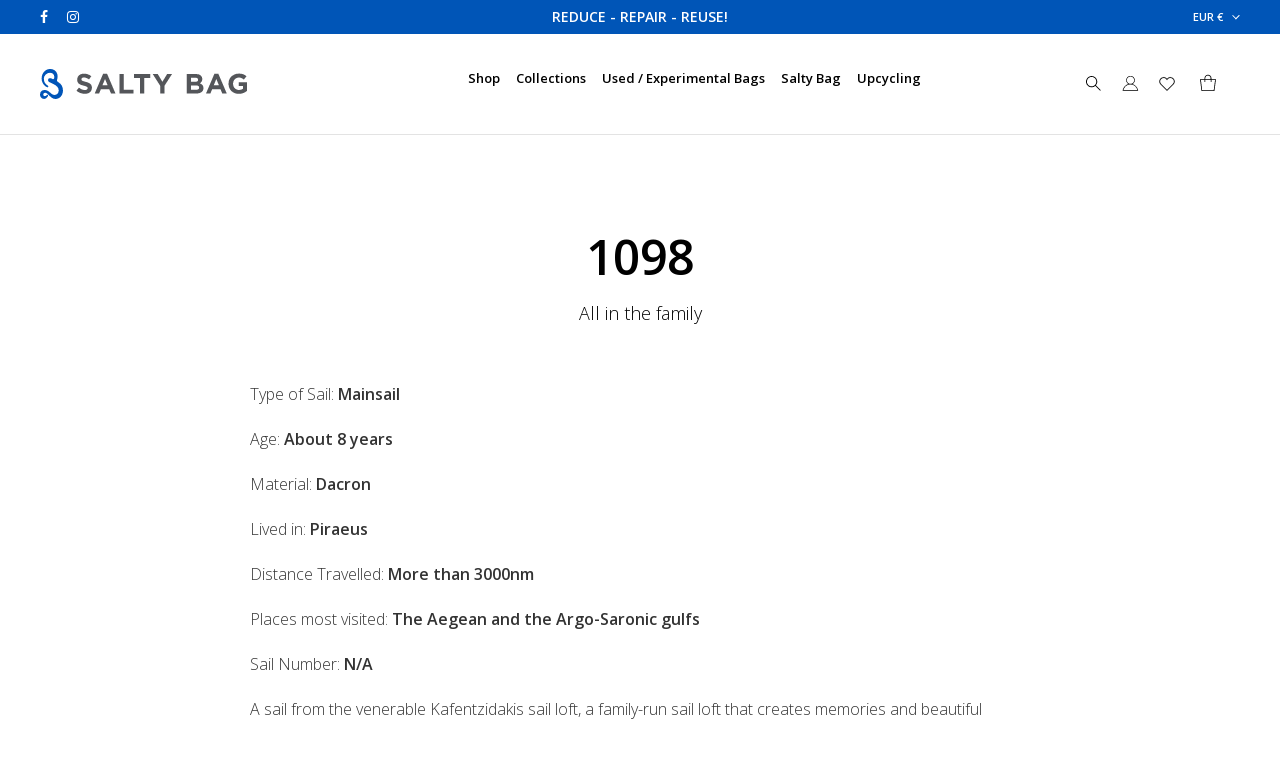

--- FILE ---
content_type: text/css
request_url: https://saltybag.com/wp-content/themes/saltybag/style.css?ver=5.9.12
body_size: 1470
content:
/* 

	Theme Name: Salty Bag
	Theme URI: https://wdesign.gr
	Description: This is a theme for Salty Bag
	Version: 1.5.01
	Author: Wdesign.gr 
	Author URI: https://wdesign.gr 
	Tags: ecommerce
	License: GNU General Public License version 3.0
	License URI: http://www.gnu.org/licenses/gpl-3.0.html
	Text Domain: saltybag
	
*/


/*---------------------------------------------- 

	WORDPRESS DEFAULTS

------------------------------------------------*/

/*aligns*/
.aligncenter{
	display: block;
	margin:0 auto;
}
.alignright{
	float:right;
	margin: 0 0 20px 20px !important;
}
.alignleft{
	float:left; 
	margin: 0 20px 20px 0 !important;
}

/*floats*/
.floatleft{ 
	float:left;
}
.floatright{ 
	float:right;
}

/*text style*/
.textcenter{ 
	text-align:center;
}
.textright{ 
	text-align:right;
}
.textleft{ 
	text-align:left;
}

/*captions*/
.wp-caption{ 
	max-width: 100% !important; 
}
.wp-caption{
	margin-top:20px;
	font-style: italic;
	}
	div .wp-caption:first-child { 
	margin-top:20px; 
	}
.wp-caption img{
	margin:0; 
	padding:0; 
	border:0 none;
	max-width: 100%;
}
.wp-caption p.wp-caption-text,
.wp-caption-text,
figcaption {
	font-size: 11px;
	line-height: 14px;
	color: rgba(0,0,0,0.34); 
	margin-top: 4px;
	}
	.text-light figcaption, .text-light .wp-caption-text {
	color: rgba(255,255,255,0.48); 
	}

/*smiley reset*/
.wp-smiley{
	margin:0 !important;
	max-height:1em;
}

/*blockquote*/
blockquote.left{
	margin-right:20px;
	text-align:right;
	margin-left:0;
	width:33%;
	float:left;
}
blockquote.right{
	margin-left:20px;
	text-align:left;
	margin-right:0;
	width:33%;
	float:right;
}

/*img attachment*/
#img-attch-page{
	text-align: center;
	overflow: hidden;
}
#img-attch-page img{
	display: inline-block;
	margin: 0 auto;
	max-width: 100%;
	border: 5px solid #d4d4d4; /*for IE*/
	width: 100%;
	-moz-box-sizing: border-box;
	-webkit-box-sizing: border-box;
	box-sizing: border-box;
	border-color: rgba(0,0,0, 0.08);
	-webkit-transition: border 0.3s ease;
    -o-transition: border 0.3s ease;
    -moz-transition: border 0.3s ease;
}
#img-attch-page a:hover img{
	border-color: #fc7251;
}

#img-attach-page-content{
	text-align: center;
	margin-top: 25px;
}

/*gallery*/
.gallery {
	width: 100%;
	padding-top: 20px !important;
}

.gallery-item {
	display: inline-block;
	text-align: center;
	vertical-align: top;
	width: 100%;
	margin: 0 !important;
	padding: 0 !important;
}

.gallery-item .gallery-icon { 
	text-align: center; 
	display: block; 
	width: calc(100% - 10px);
	padding: 5px !important;
	}

.gallery-item .gallery-caption { 
    margin-bottom: 20px !important;
}

.gallery-item img {
	margin: 0 !important;
	padding:  0 !important;
	border: none !important;
	max-width: 100% !important;
}

.gallery-item a {
	display: inline-block;
	max-width: 100% !important;
	margin:  0 !important;
	padding: 0 !important;
}

.gallery-item a:hover img {
	opacity: 0.8;
	filter: alpha(opacity=80);
	-ms-filter:"progid:DXImageTransform.Microsoft.Alpha(Opacity=80)";
}

.gallery-columns-6 .gallery-caption,
.gallery-columns-7 .gallery-caption,
.gallery-columns-8 .gallery-caption,
.gallery-columns-9 .gallery-caption {
	display: none;
}

.screen-reader-text {
	clip: rect(1px, 1px, 1px, 1px);
	height: 1px;
	overflow: hidden;
	position: absolute !important;
	width: 1px;
}


/*	Gutenberg default
-------------------------------------------------*/	
.entry-content > figure,
.entry-content > [class*='wp-block'] { 
	margin-top: 20px; 
	}
	.entry-content > figure:first-child,
	.entry-content > [class*='wp-block']:first-child { 
	margin-top: 0; 
	}

.entry .entry-content > .alignleft {
    margin-left: 0;
}

.entry .entry-content .wp-block-cover .wp-block-cover-text {
    padding: 2rem;
}

.entry .entry-content > .alignfull {
    margin-top: 40px;
    margin-bottom: 40px;
    width: 100vw;
    max-width: 100vw;
	position: relative;
	}
	.entry .entry-content.wrapper > .alignfull {
    left: calc( (-100vw + 1440px) / 2);
	}
	.entry .entry-content.wrapper-medium > .alignfull {
    left: calc( (-100vw + 1080px) / 2);
	}
	.entry .entry-content.wrapper-small > .alignfull {
    left: calc( (-100vw + 780px) / 2);
	}
	.entry .entry-content.wrapper-mini > .alignfull {
    left: calc( (-100vw + 420px) / 2);
	}
	.entry .entry-content > .wp-block-columns.alignfull {
	padding: 0 30px;
	width: calc(100vw - 60px);
	}

@media only screen and (max-width: 1024px) {
	.entry .entry-content.wrapper > .alignfull {
    left: auto
	}
	.entry .entry-content.wrapper-medium > .alignfull {
    left: auto;
	}
	.entry .entry-content > .wp-block-columns.alignfull {
	padding: 0;
	width: auto;
	}
}

@media only screen and (max-width: 768px) {
	.entry .entry-content.wrapper-small > .alignfull {
    left: auto;
	}
}

@media only screen and (max-width: 480px) {
	.entry .entry-content.wrapper-mini > .alignfull {
    left: auto;
	}
}

.entry .entry-content > .alignwide {
    width: calc(100% + 160px);
    max-width: calc(100vw - 80px);
	margin-left: 50%;
	transform: translateX(-50%);
}
@media only screen and (max-width: 1024px) { .entry .entry-content > .alignwide { max-width: calc(100vw - 40px); } }

.wp-block-cover .wp-block-cover-text a,
.wp-block-cover .wp-block-cover__inner-container a {
	color: #fff !important;
	border-color: #fff !important;
}

.wp-block-gallery .blocks-gallery-image figcaption, .wp-block-gallery .blocks-gallery-item figcaption {
	-webkit-box-sizing:border-box;
	-moz-box-sizing:border-box;
	-ms-box-sizing:border-box;
	box-sizing:border-box;
}

.wp-block-gallery {
    margin-left: 0;
}

.wp-block-cover,
.wp-block-cover .wp-block-cover-text,
.wp-block-cover .wp-block-cover__inner-container {
	color: #fff;
}



.admin-bar #header.sticky {
    top: 32px;
}


/* elementor */
body.elementor-editor-active #page-body {
	position: relative;
	z-index: 1600 !important;
}

body.scrolled.elementor-editor-active #header.sticky {
	z-index: 1601 !important;
}

body.elementor-editor-active:not(.scrolled) #header[class*='transparent-'] {
	z-index: 1601 !important;
	pointer-events: none;
}

--- FILE ---
content_type: text/css
request_url: https://saltybag.com/wp-content/plugins/wp-post-modal/public/css/wp-post-modal-public.css?ver=1.0.0
body_size: 1055
content:
/** default styles **/
html.no-scroll,
body.no-scroll {
  position: fixed;
  overflow: hidden;
  width: 100%;
  cursor: pointer;
}

.close-modal {
  display: none;
  border: 0;
  margin-top: 10px;
}

.close-modal:focus {
  outline: 1px dashed skyblue;
  border-radius: 5px;
}

.modal-wrapper {
  display: none; /* Hidden by default */
  position: fixed; /* Stay in place */
  z-index: 9999; /* Sit on top */
  left: 0;
  top: 0;
  width: 100%; /* Full width */
  height: 100%; /* Full height */
  overflow: auto; /* Enable scroll if needed */
}

.wp-post-modal {
  display: none;
}

/** activate modal **/
.modal-wrapper.show,
.wp-post-modal.show,
.wp-post-modal.show .close-modal {
  display: block !important;
}

/** styled modal **/
.modal-wrapper.styled {
  background-color: rgb(0, 0, 0); /* Fallback color */
  background-color: rgba(0, 0, 0, 0.9); /* Black w/ opacity */
}

.modal-wrapper.styled .wp-post-modal {
  position: relative;
  background-color: #fefefe;
  margin: 10vh auto; /* 10vh from the top and centered */
  padding: 20px;
  border: 1px solid #888;
  width: 70%; /* Could be more or less, depending on screen size */
  transition: all 2s ease;
}

.modal-wrapper.styled .wp-post-modal .close-modal {
  background: transparent;
  position: absolute;
  top: -6px;
  right: 10px;
  font-size: 2em;
  color: #333;
  cursor: pointer;
  z-index: 1;
}

.modal-wrapper.styled .wp-post-modal .loading {
  display: block;
  width: 40px;
  margin: auto;
  padding: 25vh 0;
}

.modal-wrapper.styled .wp-post-modal .entry-content p {
  font-size: 16px;
  text-rendering: optimizeLegibility;
  line-height: 1.5em;
  margin-bottom: 0.8em;
}

.modal-wrapper.styled .modal-content {
  padding: 0 0.7em 0 0.5em;
}

.modal-wrapper.styled .wp-post-modal h1 {
  font-size: 2.5em;
  margin: 0.3em 0;
}

.modal-wrapper.styled .wp-post-modal h2 {
  font-size: 2em;
  margin: 0.3em 0;
}

.modal-wrapper.styled .wp-post-modal h3 {
  font-size: 1.75em;
  margin: 0.3em 0;
}

.modal-wrapper.styled .wp-post-modal h4 {
  font-size: 1.5em;
  margin: 0.3em 0;
}

.modal-wrapper.styled .wp-post-modal h5 {
  font-size: 1.25em;
  margin: 0.3em 0;
}

.modal-wrapper.styled .wp-post-modal h6 {
  font-size: 1em;
  margin: 0.3em 0;
  line-height: 1.5em;
}

.modal-wrapper.styled .wp-post-modal ul li,
.modal-wrapper.styled .wp-post-modal ol li {
  line-height: 1em;
  padding-bottom: 0.5em;
  text-align: justify;
}

.modal-wrapper.styled .wp-post-modal ul li {
  list-style: disc;
  margin-left: 30px;
}

.modal-wrapper.styled .wp-post-modal ol li {
  list-style: decimal;
  margin-left: 30px;
}

.modal-wrapper.styled .wp-post-modal ol ol {
  padding: 0.6em;
}

.modal-wrapper.styled .wp-post-modal dt {
  font-weight: bold;
  text-decoration: underline;
}

.modal-wrapper.styled .wp-post-modal dd {
  margin: 0;
  padding: 0.5em 0 0.5em 0;
}

.modal-wrapper.styled .wp-post-modal blockquote {
  display: block;
  background: #fff;
  padding: 15px 20px 15px 45px;
  margin: 0 0 20px;
  position: relative;

  /*Font*/
  font-family: Georgia, serif;
  font-size: 16px;
  line-height: 1.2;
  color: #666;
  text-align: justify;

  /*Borders - (Optional)*/
  border-left: 7px solid #009c7b;
  border-right: 1px solid #009c7b;

  /*Box Shadow - (Optional)*/
  -moz-box-shadow: 2px 2px 15px #ccc;
  -webkit-box-shadow: 2px 2px 15px #ccc;
  box-shadow: 2px 2px 15px #ccc;
}

.modal-wrapper.styled .wp-post-modal blockquote::before {
  content: "\201C"; /*Unicode for Left Double Quote*/

  /*Font*/
  font-family: Georgia, serif;
  font-size: 60px;
  font-weight: bold;
  color: #999;

  /*Positioning*/
  position: absolute;
  left: 10px;
  top: 5px;
}

.modal-wrapper.styled .wp-post-modal blockquote::after {
  /*Reset to make sure*/
  content: "";
}

.modal-wrapper.styled .wp-post-modal blockquote a {
  text-decoration: none;
  background: #eee;
  cursor: pointer;
  padding: 0 3px;
  color: #c76c0c;
}

.modal-wrapper.styled .wp-post-modal blockquote a:hover {
  color: #666;
}

.modal-wrapper.styled .wp-post-modal blockquote em {
  font-style: italic;
}

.modal-wrapper.styled .wp-post-modal blockquote cite {
  color: #999999;
  font-size: 14px;
  display: block;
  margin-top: 5px;
}

.modal-wrapper.styled .wp-post-modal blockquote cite:before {
  content: "\2014 \2009";
}

.modal-wrapper.styled .wp-post-modal table {
  color: #757575;
  font-size: 1em;
  line-height: 2;
  margin: 0 0 24px;
  width: 100%;
}

.modal-wrapper.styled .wp-post-modal input[type="password"] {
  margin: 5px 0 10px;
  width: 25%;
  padding: 7px 0 7px 4px;
  border: 1px solid #e3e3e3;
}


--- FILE ---
content_type: text/css
request_url: https://saltybag.com/wp-content/plugins/woo-variation-swatches/assets/css/wvs-theme-override.min.css?ver=1.1.11
body_size: 1173
content:
/*!
 * Variation Swatches for WooCommerce v1.1.11 
 * 
 * Author: Emran Ahmed ( emran.bd.08@gmail.com ) 
 * Date: 3/1/2021
 * Released under the GPLv3 license.
 */
.wvs-theme-child-sober .product form.cart .variations .variable,.wvs-theme-sober .product form.cart .variations .variable{margin-bottom:15px!important}.wvs-theme-child-sober .product form.cart .variations .variable-options,.wvs-theme-sober .product form.cart .variations .variable-options{border:0!important}.wvs-theme-child-sober .product form.cart .variations .arrow,.wvs-theme-child-sober .product form.cart .variations .variable-options:after,.wvs-theme-sober .product form.cart .variations .arrow,.wvs-theme-sober .product form.cart .variations .variable-options:after{display:none}.wvs-theme-child-sober .product form.cart .variations .label,.wvs-theme-sober .product form.cart .variations .label{display:block;text-align:right;margin-right:10px}.wvs-theme-child-sober .product form.cart .variations .value,.wvs-theme-sober .product form.cart .variations .value{flex-grow:unset}.wvs-theme-child-sober .product form.cart .variations select,.wvs-theme-sober .product form.cart .variations select{border:1px solid #e4e6eb!important;padding:.5em 1em!important;text-align:left!important;-moz-text-align-last:left!important;text-align-last:left!important;-webkit-appearance:menulist-button!important}.wvs-theme-child-sober .product form.cart .radio-variable-item,.wvs-theme-sober .product form.cart .radio-variable-item{margin:5px;text-align:left}.wvs-theme-child-sober .product form.cart .radio-variable-item:last-child,.wvs-theme-sober .product form.cart .radio-variable-item:last-child{margin-right:0}.wvs-theme-child-sober .product form.cart .radio-variable-item label,.wvs-theme-sober .product form.cart .radio-variable-item label{padding-left:30px;margin:0}.wvs-theme-child-sober .product form.cart .radio-variable-item label:before,.wvs-theme-sober .product form.cart .radio-variable-item label:before{top:0;border-radius:100%}.wvs-theme-child-sober .product form.cart .radio-variable-item label:after,.wvs-theme-sober .product form.cart .radio-variable-item label:after{top:8px}.wvs-theme-shophistic-lite.woocommerce #main .entry-summary .variations{display:block!important}.wvs-theme-shophistic-lite .ql_custom_variations{display:none!important}.wvs-theme-shophistic-lite .radio-variable-item input[type=radio]{display:inline-block;margin:0}.wvs-theme-flatsome .variations .reset_variations{position:relative;bottom:0;left:0}.wvs-theme-child-storefront.single-product div.product,.wvs-theme-storefront.single-product div.product{overflow:visible!important}.wvs-theme-stockholm .variations .reset_variations{position:relative;bottom:0;left:0;-webkit-transform:none;transform:none}.wvs-theme-kalium-child .image-variable-item img,.wvs-theme-kalium .image-variable-item img{width:100%!important}.wvs-theme-kalium-child .radio-variable-item input,.wvs-theme-kalium .radio-variable-item input{width:16px!important;height:16px!important}.wvs-theme-kalium-child .woo-variation-items-wrapper .select-option-ui,.wvs-theme-kalium .woo-variation-items-wrapper .select-option-ui{display:none}.wvs-theme-aurum .variable-items-wrapper .image-variable-item>img,.wvs-theme-child-aurum .variable-items-wrapper .image-variable-item>img{width:100%}.wvs-theme-hestia .woo-variation-items-wrapper.value:before{display:none!important}.wvs-theme-child-thegem .woo-variation-items-wrapper .combobox-wrapper,.wvs-theme-thegem .woo-variation-items-wrapper .combobox-wrapper{display:none}.wvs-theme-child-thegem .wvs-archive-variation-wrapper .variations,.wvs-theme-thegem .wvs-archive-variation-wrapper .variations{padding:0}.wvs-theme-child-ushop .variations_form,.wvs-theme-ushop .variations_form{overflow:visible!important}.wvs-theme-child-ushop .single-product-summary .product_meta,.wvs-theme-ushop .single-product-summary .product_meta{display:inline-table}.wvs-theme-child-savoy .woo-variation-items-wrapper,.wvs-theme-savoy .woo-variation-items-wrapper{position:relative!important}.wvs-theme-child-savoy .woo-variation-items-wrapper .sod_select,.wvs-theme-savoy .woo-variation-items-wrapper .sod_select{display:none!important}.wvs-theme-child-savoy .nm-variation-row,.wvs-theme-savoy .nm-variation-row{display:flex}.wvs-theme-child-woodstock .woo-variation-items-wrapper .variation-select,.wvs-theme-woodstock .woo-variation-items-wrapper .variation-select{display:none!important}.wvs-theme-child-woodmart .wd-attr-selected,.wvs-theme-child-woodmart .woo-variation-items-wrapper>.swatches-select,.wvs-theme-woodmart .wd-attr-selected,.wvs-theme-woodmart .woo-variation-items-wrapper>.swatches-select{display:none}.wvs-theme-gecko-child .variations .value.woo-variation-items-wrapper,.wvs-theme-gecko .variations .value.woo-variation-items-wrapper{border:0!important}.wvs-theme-gecko-child .variations .value.woo-variation-items-wrapper:after,.wvs-theme-gecko .variations .value.woo-variation-items-wrapper:after{display:none!important}.woo-variation-gallery-theme-child-massive-dynamic .woo-variation-items-wrapper .clear-selection,.woo-variation-gallery-theme-massive-dynamic .woo-variation-items-wrapper .clear-selection{border:0;height:auto;width:auto}.woo-variation-gallery-theme-child-massive-dynamic .woo-variation-items-wrapper .clear-selection .reset_variations,.woo-variation-gallery-theme-massive-dynamic .woo-variation-items-wrapper .clear-selection .reset_variations{font-size:8px!important;width:20px;height:20px;padding:5px;box-sizing:border-box;border-radius:100%;border:1px solid #f04040;color:#f04040}.wvs-theme-child-claue .woo-variation-items-wrapper,.wvs-theme-claue .woo-variation-items-wrapper{border:none}.wvs-theme-child-claue .woo-variation-items-wrapper:after,.wvs-theme-claue .woo-variation-items-wrapper:after{display:none}.wvs-theme-child-jupiter table.variations,.wvs-theme-jupiter table.variations{overflow:initial}.wvs-theme-child-oxygen .woo-variation-items-wrapper .select-wrapper,.wvs-theme-oxygen .woo-variation-items-wrapper .select-wrapper{display:none}.wvs-theme-child-oxygen .variable-items-wrapper.radio-variable-wrapper .radio-variable-item input,.wvs-theme-oxygen .variable-items-wrapper.radio-variable-wrapper .radio-variable-item input{width:18px}.wvs-theme-child-simple-elegant .woo-variation-items-wrapper .wi-nice-select,.wvs-theme-simple-elegant .woo-variation-items-wrapper .wi-nice-select{display:none}.wvs-theme-child-twentytwenty table.variations,.wvs-theme-twentytwenty table.variations{overflow:auto}.wvs-theme-child-divi .et_pb_wc_add_to_cart form.variations_form.cart .variations td.value span:after,.wvs-theme-child-jevelin .sh-woo-layout table.variations td select.woo-variation-raw-select,.wvs-theme-divi .et_pb_wc_add_to_cart form.variations_form.cart .variations td.value span:after,.wvs-theme-jevelin .sh-woo-layout table.variations td select.woo-variation-raw-select{display:none!important}.wvs-theme-child-jevelin .sh-woo-layout table.variations,.wvs-theme-jevelin .sh-woo-layout table.variations{max-width:100%}.wvs-theme-child-jevelin .radio-variable-item label,.wvs-theme-jevelin .radio-variable-item label{line-height:1!important}.wvs-theme-child-stockie .woo-variation-raw-select+.select-styled,.wvs-theme-stockie .woo-variation-raw-select+.select-styled{display:none!important}

--- FILE ---
content_type: application/javascript
request_url: https://saltybag.com/wp-content/themes/saltybag/files/js/script.js?ver=1.5.01
body_size: 7975
content:
/*-----------------------------------------------------------------------------------

 	Script - All Custom frontend jQuery scripts & functions
 
-----------------------------------------------------------------------------------*/
(function(){
'use strict';
	
/* Mouse Position */
var mouseX = window.innerWidth/2;
var mouseY = window.innerHeight/2;
jQuery(window).on('mousemove',function(e) { 
  	mouseX = e.pageX;
  	mouseY = e.pageY;
	//consolo.log();
	jQuery("body:not(.mouse-active)").addClass("mouse-active");
});	
	
var mFollowHover = false;
var mFollowEl = false;
var mouseFollowStartX= false;
var mouseFollowStartY= false;
function FollowMouse() {
    if (mFollowEl) {
		var offset = mFollowEl.offset();
		var x = mouseX - (offset.left + mFollowEl.width() / 2);
		var y =  mouseY - (offset.top + mFollowEl.height() / 2);
		mouseFollowStartX = lerp (mouseFollowStartX, x, 0.10);
		mouseFollowStartY = lerp (mouseFollowStartY, y, 0.10);
		
		var l = mouseFollowStartX;
    	var t = mouseFollowStartY;
		mFollowEl.find(".mouse-action").css({'transform':'translate3d('+l+'px, '+t+'px, 0)'});
	}
		
	if (mFollowHover) {
		requestAnimationFrame(FollowMouse); 
	}
}
function lerp (start, end, amt){ return (1-amt)*start+amt*end }		
	

/* do animations if element is visible
------------------------------------------------*/
function animateOnScroll() {
	
	/* unveil animations  */
	if (jQuery("[class*='do-anim']").length > 0) {
		jQuery("[class*='do-anim']").not('.animated')
		.filter(function(i, d) {
			return  jQuery(d).visible(true, false, false, 100);  // 100 is offset
		}).each(function(i) {
			var thisItem = jQuery(this);
			var delay = 0;
			thisItem.delay(delay).queue(function(){thisItem.addClass('animated');});
		});
	}
		
	/* infinite Load for isotope */
	if( jQuery().isotope ) { 
		jQuery(".load-isotope:not(.loading):not(.disabled) > a[data-method='infiniteload']")
		.filter(function(i, d) {
			return  jQuery(d).visible();
		}).each(function() {
			jQuery(this).trigger( "click" );
		});
	}
	
	/* scroll gallery  */
	if (jQuery(".scroll-gallery").length > 0) {
		jQuery(".scroll-gallery .scroll-item")
		.filter(function(i, d) {
			return  jQuery(d).visible(true, false);  // 100 is offset
		}).each(function(i) {
			var thisItem = jQuery(this);
			var index = thisItem.index();
			var scrollNav = jQuery(this).parents('.scroll-gallery').siblings('.scroll-nav');
			setTimeout(function(){ 
				scrollNav.find(".scroll-nav-inner .nav-thumb").removeClass("is-nav-selected");
				scrollNav.find(".scroll-nav-inner .nav-thumb").eq( index ).addClass("is-nav-selected");
			}, 200);
		});
	}
		
}


/* header Features
------------------------------------------------*/
var headerHeight = jQuery("#header").outerHeight();
function headerFeatures() {
	var currY = jQuery(window).scrollTop();
	var selector = "#hero";
	
	/* sticky transform */
	if (currY > 100) {
		jQuery('body').addClass('scrolled');
	} else {
		jQuery('body').removeClass('scrolled');
	}
	
    /* Pause video on scroll */
    var triggerPoint = jQuery(selector).height() - 80;
    if (!jQuery("#hero").hasClass("hero-fullscreen")) { triggerPoint = jQuery("#hero").height() + headerHeight - 80; }
	if (jQuery("#hero").hasClass("videobg-section") && jQuery(selector).find(".playpause-video:not(.play)").length && currY > triggerPoint) { 
		// trigger playpause
        jQuery(selector).find(".playpause-video:not(.play)").trigger("click");
	}
		
}


/* resize features
------------------------------------------------*/
function resizeAdapt() {
		
	/* - Hero / Pagetitle (if pagetitle is taller than hero) - */
	if (jQuery("#hero #page-title").length > 0) {
		var hero = jQuery("#hero");
		var pageTitle = jQuery("#hero #page-title");
		var pageTitleHeight = pageTitle.outerHeight();
		if (pageTitleHeight > hero.outerHeight()) {
			hero.css('height',(pageTitleHeight-2)+'px'); // -2 is for prevend jumping
		} else  {
			hero.css('height','auto');
		}
	}
	
	
	/* - Columns Align - */
	jQuery('.column-section.col-align-center, .column-section.col-align-bottom').each(function() { 
		var thisEl = jQuery(this);
		jQuery(thisEl).children(".column").css('minHeight','inherit');
		jQuery(thisEl).children(".column").find(".col-content").css('marginTop', '0');
						
		if ( 	(jQuery(window).width() > 768 && thisEl.parents(".product-hero").length < 1)  ||
		   		(jQuery(window).width() > 768 && thisEl.parents(".product-hero").length > 0)
		   ) {
			var maxHeight = 0;
			var tallestEl = '';
			jQuery(thisEl).children(".column").each(function() {
				var theHeight = jQuery(this).outerHeight();
				var theBorder = parseInt(jQuery(this).css('border-top-width'), 10) + parseInt(jQuery(this).css('border-bottom-width'), 10);
				if (theHeight + theBorder > maxHeight) { maxHeight = theHeight + theBorder+1; tallestEl = jQuery(this); }
				// +1 is hack for bordered sticky
			});
			if (maxHeight) {
				jQuery(thisEl).children(".column").css('minHeight',maxHeight+'px');
				jQuery(tallestEl).addClass("tallest");	
			}
			
			// apply vertical-center
			jQuery(thisEl).children(".column:not(.tallest)").each(function() {
				if (jQuery(this).find(".col-content").length > 0 && !jQuery(this).find(".col-content").is(':empty')) {
					var theContent = jQuery(this).find(".col-content");
					var elHeight = maxHeight - (parseInt(jQuery(this).css('paddingTop'), 10) + parseInt(jQuery(this).css('paddingBottom'), 10));
					var contentHeight = jQuery(theContent).height();
					if (contentHeight < elHeight) { 
						var alignMargin = (elHeight - contentHeight) / 2;
						if (thisEl.hasClass("col-align-bottom")) { alignMargin = elHeight - contentHeight; }
						jQuery(theContent).css('marginTop', alignMargin + 'px');
					}
				} 
			});
			
		} // end if window > 768
	});
	
	
	// create header pseudo (for revslider)
	var headerHeight = 0;
	if (jQuery("header[class*='transparent-']").length == 0) { headerHeight = jQuery("header").height(); }
	if (jQuery("#pseudo-header").length > 0) {
		jQuery("#pseudo-header").css({ 'height':headerHeight+'px' });
	} else {
		jQuery("body").append('<div id="pseudo-header" style="height:'+headerHeight+'px;position:absolute;z-index:-1;"></div>');
	}
	
	
	// video bg ratio
	if(jQuery().phatVideoBg) { 
		jQuery('.videobg-section').phatVideoResize();
	}
	
	
	// flickity destroy
	if (jQuery(window).width() > 768) { 
		jQuery('.mobile-slider.flickity-enabled').flickity('destroy');
	}
		
}
	
	
/* isotope load more function
------------------------------------------------*/
function isotopeLoadMore(grid,el,url,datas) {
	
	el.parent(".load-isotope").addClass('loading');
	if (url === '#' || !url) { url = srvars.ajaxurl }
	var addData = ''; if (datas) { addData = { action:'sr_load_more', o:datas }; }
	
	jQuery.ajax({
			type:'POST',			// this might lead to issues for html template
			url:url,
			data: addData,
			dataType:"html",
			error: function (response) {
				console.log("no");
				el.parent(".load-isotope").addClass("disabled");	
			},
			success: function(response) { 
				if (response) {
					
					// new for lot of pages on the main page
					if (url === '#' || !url) { } else {
						var newUrl = jQuery(response).find('.load-isotope a').attr("href");
						el.attr("href",newUrl);
					}
					
					setTimeout(function(){ 
						
						// Isotope
						var items = jQuery( jQuery(response).find('.isotope-grid'));
						items.imagesLoaded(function(){
							grid.append( items ).isotope( 'appended', items);
							reorganizeIsotope(true);
							animateOnScroll(false);

							el.parent(".load-isotope").removeClass('loading');

							// init video bg for appended items
							if(jQuery().phatVideoBg) { grid.find('.videobg-section').phatVideoBg(); }

							setTimeout(function(){ 
								if(jQuery().unveil && grid.find("img.lazy:not(.lazy-loaded)").length > 0) { 
									grid.find("img.lazy:not(.lazy-loaded)").unveil(50);
									
									var form_variation = grid.find('.variations_form');
									form_variation.each(function() {
										jQuery(this).wc_variation_form();
									});
								}
							}, 500);
						});
							
						
						if (el.data("loadpage") == el.data("pages")) {
							el.parent(".load-isotope").addClass("disabled");
						}
						
					},500);
				} else {
					el.parent(".load-isotope").addClass("disabled");	
				}
			}
	});
	
}
	
	
/* reorganize isotope for ratio
------------------------------------------------*/
function reorganizeIsotope() { 
	
	jQuery('.isotope-grid[data-ratio]').each(function(){
		var $container = jQuery(this);
		if (jQuery(window).width() < 769 && $container.hasClass("mobile-slider") && $container.data('isotope')) {
			$container.isotope('destroy');
		} else if (jQuery(window).width() < 769 && $container.hasClass("mobile-slider") && !$container.data('isotope')) {
			var width = $container.find(".isotope-item:not(.double-width)").width();
			var ratio = $container.data('ratio').split(':');
			ratio = ratio[1] / ratio[0];
			if (!ratio) { ratio = 0.8; }
			var height = parseInt(width * ratio, 10);
			if ($container.find('.isotope-item img:not(.hover):not(.wp-post-image):not(.rationed)').length) {
				$container.find('.isotope-item img:not(.hover):not(.wp-post-image)').wrap('<div class="ratio-wrapper"></div>');
				$container.find('.isotope-item img:not(.hover):not(.wp-post-image):not(.rationed)').addClass('rationed');
			}
			$container.find('.isotope-item .ratio-wrapper').css({ 'height': height+'px' });
			$container.flickity('resize');
		} else if ($container.data('isotope') && $container.data('ratio')) {
			var width = $container.find(".isotope-item:not(.double-width)").width();
			var ratio = $container.data('ratio').split(':');
			ratio = ratio[1] / ratio[0];
			if (!ratio) { ratio = 0.8; }
			var spacing = 0; 
			if ($container.hasClass("isotope-spaced") || $container.hasClass("isotope-spaced-big")) { 
				spacing = parseInt($container.find(".isotope-item").css('marginRight'),10); 
			}
			var height = parseInt(width * ratio, 10);
			if ($container.find('.isotope-item img:not(.hover):not(.wp-post-image):not(.rationed)').length) {
				$container.find('.isotope-item img:not(.hover):not(.wp-post-image)').wrap('<div class="ratio-wrapper"></div>');
				$container.find('.isotope-item img:not(.hover):not(.wp-post-image):not(.rationed)').addClass('rationed');
			}
			$container.find('.isotope-item .ratio-wrapper').css({ 'height': height+'px' });
			if (jQuery(window).width() > 768) { $container.find('.isotope-item.double-height .ratio-wrapper').css({ 'height': height*2+spacing+'px' }); }
			$container.isotope( 'layout' );
		}
	});
	
	jQuery('.isotope-grid.rowhalf.halfheight').each(function(){
		var $container = jQuery(this);
		
			var height = $container.find(".isotope-item:not(.double-width) .item-media").height();
			if (jQuery(window).width() > 768) { 
				$container.find('.isotope-item.double-width .item-media, .isotope-item.double-width .item-media .main-image, .isotope-item.double-width .item-media .hover-image').css({ 'height': height+'px' }); 
			} else {
				$container.find('.isotope-item.double-width .item-media, .isotope-item.double-width .item-media .main-image, .isotope-item.double-width .item-media .hover-image').css({ 'height': 'auto' }); 
			}
		
	});
	
}


jQuery(window).on("load",function() {	
	
	
	/*---------------------------------------------- 
				S M O O T H   S H O W    (pageloader)
	------------------------------------------------*/
	jQuery("body").addClass("loaded");
	setTimeout(function(){
		headerFeatures();
	}, 200);
	setTimeout(function(){
		jQuery("body").addClass("loading-end");		
		setTimeout(function(){ animateOnScroll(true); },500);
	}, 700);
		
	
	/*---------------------------------------------- 
	    P R E P A R E   C O L U M N   A L I G N
	------------------------------------------------*/
	jQuery('.column-section .column').each(function() {
		if (!jQuery.trim(jQuery(this).html())) {
			jQuery(this).addClass("empty-content");
		} else {
			if (jQuery(this).children('.col-content').length < 1) {  jQuery(this).wrapInner('<div class="col-content"></div>'); }	
		}	
	});
	
	
	
	/*---------------------------------------------- 
					N A V   H O V E R
	------------------------------------------------*/
	jQuery(".fade ul > li").on("mouseenter", function() {
		jQuery(this).removeClass("hide");
		jQuery(this).siblings("li").addClass("hide");
	}).on('mouseleave',  function(){
		jQuery(this).siblings("li").removeClass("hide");
	});
	
	
	
	/*---------------------------------------------- 
			   R E S P O N S I V E   N A V
	------------------------------------------------*/
	jQuery('#header').on("click", ".menu-toggle", function() {
		jQuery('html').toggleClass('disablescroll'); 	
		setTimeout(function(){ jQuery('body').toggleClass('menu-is-open').toggleClass('hide-footer'); }, 50); // timeout because burger animation glitch in comb with disablescroll
		return false;
	});
	
	jQuery('#main-nav').on("click", "li > a", function() {
		var thisItem = jQuery(this); 
		var thisParent = jQuery(this).parent('li'); 
		if (thisItem.siblings('ul').length > 0 && thisItem.siblings('ul').css('display') === 'none') {
			thisItem.siblings('ul').slideDown(500, "easeInOutCubic");
			thisParent.addClass("mobile-slide");
			thisParent.siblings('li').removeClass("mobile-slide").children('ul').slideUp(500, "easeInOutCubic");
			return false;	
		} else if (thisItem.siblings('ul').length > 0 && thisItem.siblings('ul').css('opacity') === '0') {
			// for tablets with dimensions over the breakpoint
			thisParent.addClass("sub-visible");
			thisParent.siblings('li').removeClass("sub-visible");
			return false;
		}
	});
	jQuery('body').on("click", function() {
		jQuery("#main-nav li.sub-visible").removeClass("sub-visible");
	});
	
	jQuery('#header').on("mouseenter", function() {
		jQuery("#header").addClass("header-hover");
	}).on('mouseleave',  function(){
		jQuery("#header").removeClass("header-hover");
	});
	
	jQuery('#main-nav li[class*="megamenu"] > a').on("mouseenter", function() {
		jQuery("#header").addClass("mega-hover");
	}).on('mouseleave',  function(){
		jQuery("#header").removeClass("mega-hover");
	});
	
	
	/*---------------------------------------------- 
			S U B   M E N U   P O S I T I O N
	------------------------------------------------*/
	if (jQuery(window).width() > 768) {
		jQuery('nav#main-nav > ul > li.menu-item-has-children').each(function() {
			if (jQuery(this).children('ul.sub-menu').length > 0) {
				var elRight = parseInt( (jQuery(window).width() - (jQuery(this).children('ul.sub-menu').offset().left + jQuery(this).children('ul.sub-menu').outerWidth())), 10);
				if (elRight < 50) { 
					jQuery(this).children('ul.sub-menu').addClass('right-align'); 
				}
			}
		});
		
		jQuery('nav#main-nav ul.sub-menu:not(.right-align) > li.menu-item-has-children').each(function() {
			if (jQuery(this).children('ul.sub-menu').length > 0) {
				var elRight = parseInt( (jQuery(window).width() - (jQuery(this).children('ul.sub-menu').offset().left + jQuery(this).children('ul.sub-menu').outerWidth())), 10);
				if (elRight < 50) { 
					jQuery(this).children('ul.sub-menu').addClass('right-align'); 
				}
			}
		});
	}
	
	
			
	
	/*---------------------------------------------- 
			I S O T O P E  /  M A S O N R Y 
	------------------------------------------------*/
	if( jQuery().isotope ) { 
	
		/* Call Isotope  
		------------------------------------------------*/	
		jQuery('.isotope-grid:not(#search-shop-grid)').each(function(){
			var $container = jQuery(this);
			
			if (jQuery(window).width() < 769 && $container.hasClass("mobile-slider")) { } else {
				// remove tables (for shop grid if grouped product and variation are on)
				$container.find("table").remove();

				var layout = "masonry";
				if ($container.hasClass("fitrows")) { layout = "fitRows"; }
				$container.imagesLoaded( function(){
					$container.isotope({
						layoutMode: layout,
						itemSelector : '.isotope-item',
						masonry: { columnWidth: '.isotope-item:not(.double-width)' }
					});
					setTimeout(function() { $container.isotope( 'layout' ); reorganizeIsotope(); }, 500);	
				});
			}
		});
		
		
		/* open filter
		------------------------------------------------*/
		jQuery('.portfolio-filter .widget-title').on("click", "span", function() { 
			var thisItem = jQuery(this);
			thisItem.parents(".portfolio-filter").addClass("visible");
			return false;
		});
		
		
		/* Filter Grid / List
		------------------------------------------------*/
		jQuery('.grid-filter').on("click", "li a", function() { 
			var thisItem = jQuery(this);
			var parentul = thisItem.parents('ul.grid-filter').data('related-grid');
			if (!parentul) {
				alert('Please specify the dala-related-grid');
			} else {
				thisItem.parents('ul.grid-filter').find('li').removeClass('active');
				thisItem.parent('li').addClass('active');
				var selector = thisItem.attr('data-filter');
				
				/* for hide/display active filter */
				thisItem.parents(".portfolio-filter").removeClass("visible");
				thisItem.parents(".portfolio-filter .grid-filter").slideDown(300);
				var name = thisItem.attr('title');
				thisItem.parents(".portfolio-filter").find(".widget-title .current").html(name);
				
				if (jQuery('#'+parentul).hasClass("slist portfolio-list")) {
					/* list filter */
					jQuery('#'+parentul+' .slist-item').removeClass("filtered");
					jQuery('#'+parentul+' .slist-item:not('+selector+')').addClass("filtered");
				} else {
					/* grid filter */
					jQuery('#'+parentul).isotope({ filter: selector });
					jQuery('#'+parentul+' .isotope-item [class*="do-anim"]').not(selector).removeClass("animated");				
					setTimeout(function() { jQuery('#'+parentul+' .isotope-item'+selector+' [class*="do-anim"]').addClass("animated"); },200);
				}
				
				// adding slug hashtag to url
				var slug = thisItem.data('slug');
				if (slug) { 
					window.location.hash = slug; } 
				else {
					history.pushState("", document.title, window.location.pathname + window.location.search);
				}
			}
			return false;
		});
		
	}
	
		
	
	/*---------------------------------------------- 
				 	L O A D   M O R E
	------------------------------------------------*/
	jQuery('body').on("click", ".load-isotope:not(.disabled) a", function() { 
		var el = jQuery(this);
		if(el.data("loadpage") === undefined) { el.data("loadpage","2"); }
		else { el.data("loadpage", parseInt(el.data("loadpage"),10)+1); }
		var 	related = el.data('related-grid');
		var 	href = el.attr('href');
		//href = href.replace("2", el.data("loadpage"));
		var datas = '';
		if(el.data("options") !== undefined && el.data("options")) { datas = el.data('options').replace("paged=2|", "paged="+el.data("loadpage")+"|"); }
		isotopeLoadMore(jQuery('#'+related),el,href,datas);
		return false;
	});
	
	
	
	
	/*---------------------------------------------- 
				F L I C K I T Y
	------------------------------------------------*/
	if(jQuery().flickity) {
		
		var $carousel = jQuery('.flickity-carousel').flickity({
			selectedAttraction: 0.04,
			friction: 0.4,
			lazyLoad: 1,
			pageDots: false,
			arrowShape: 'M66.8,95l8.6-8.6c0,0-25.7-25.7-19.6-19.6C62,73,39,50,39,50l36.4-36.4L66.9,5L30.4,41.4l0,0L21.8,50l0,0l-0.1,0.1l8.6,8.6 l0.1-0.1L66.8,95z',
			adaptiveHeight: true
		});
		// workaround for random height issue
		setTimeout(function(){ $carousel.flickity('resize'); }, 500);
		setTimeout(function(){ $carousel.flickity('resize'); }, 1500);
				
		jQuery('body').on( 'click', ".flickity-nav .nav-thumb", function( event ) {
		  	var index = jQuery( event.currentTarget ).index();
		 	jQuery(this).parents('.flickity-nav').siblings('.flickity-carousel').flickity( 'select', index );
		});
		
		jQuery('body').on( 'select.flickity', ".flickity-carousel", function() {
			var flkty = jQuery(this).data('flickity');
			
			if (jQuery(this).siblings('.flickity-nav').length > 0) {
				var carouselNav = jQuery(this).siblings('.flickity-nav');
				var carouselNavCells = carouselNav.find('.nav-thumb');
				var navCellHeight = carouselNavCells.height() + parseInt(carouselNavCells.css("marginBottom"),10);
				var navHeight = carouselNav.height();
			
				// set selected nav cell
				carouselNav.find('.is-nav-selected').removeClass('is-nav-selected');
				if (flkty) { var index = flkty.selectedIndex; } else { var index = 0; }
				var $selected = carouselNavCells.eq( index ).addClass('is-nav-selected');
				// scroll nav
				var scrollY = $selected.position().top + carouselNav.find(".flickity-nav-inner").scrollTop() - ( navHeight + navCellHeight ) / 2;
				carouselNav.find(".flickity-nav-inner").animate({
					scrollTop: scrollY
				});
			}
			
			// if is needed for ajax load which is undified on first initialise
			if (flkty) {
				if(jQuery().zoom && jQuery(flkty.selectedElement).find(".zoomImg").length > 0) { 
					var zoomImgSrc = jQuery(flkty.selectedElement).find(".zoomImg").attr("src");
					if (!zoomImgSrc || zoomImgSrc === '' || zoomImgSrc.match("^data:image")) {
						var lazyImage = jQuery(flkty.selectedElement).find(".zoomImg").siblings('img').attr("src");
						jQuery(flkty.selectedElement).find(".zoomImg").attr("src",lazyImage)
					}
				}
			}
		});
		
		if (jQuery(window).width() < 769) { 
			var $carouselMobile = jQuery('.mobile-slider').flickity({
				selectedAttraction: 0.04,
				friction: 0.4,
				contain: true,
				pageDots: false,
				prevNextButtons: false,
				adaptiveHeight: false,
				lazyLoad: 0
			});
			// workaround for random height issue
			setTimeout(function(){ $carouselMobile.flickity('resize'); }, 500);
			setTimeout(function(){ $carouselMobile.flickity('resize'); }, 1500);
		}
	}
	
	
	
	/*---------------------------------------------- 
				 	L A Z Y   L O A D 
	------------------------------------------------*/
	if(jQuery().unveil && jQuery("img.lazy").length > 0) { 
		jQuery("img.lazy").unveil(0);
	}
	
	
	
		
	/*---------------------------------------------- 
			    I N L I N E   V I D E O
	------------------------------------------------*/
	jQuery('body').on("click", ".inline-video", function() { 
		var el = jQuery(this);
		
		if (!el.hasClass("active")) {
			var type = el.data('type');
			var video = el.data('videoid');

			if (type === 'youtube') { 
			var iframe='<iframe src="https://www.youtube.com/embed/'+video+'?autoplay=1" width="100%" height="100%" frameborder="0" allowfullscreen ></iframe>';
			} else if (type === 'vimeo') {
			var iframe='<iframe src="https://player.vimeo.com/video/'+video+'?autoplay=1" width="100%" height="100%" frameborder="0" allowfullscreen></iframe>';
			}

			el.append('<div class="inline-iframe-container" style="display:none;"></div>');
			el.find(".inline-iframe-container").fadeIn(200);
			el.find(".inline-iframe-container").html(iframe+'<div class="close-inline-video"></div>');

			setTimeout(function() {
				el.addClass('active');
			}, 1000);
		}
		
		return false;
	});
	
	jQuery('body').on("click", ".close-inline-video", function() { 
		var thisItem = jQuery(this); 
		thisItem.parents( ".inline-video" ).removeClass('active');
		thisItem.parent( ".inline-iframe-container" ).fadeOut(200).remove();
		return false;
	});
	
	
	
	/*---------------------------------------------- 
				F O L L O W   M O U S E
	------------------------------------------------*/
	jQuery("body").on("mouseenter", ".follow-mouse", function(e) {
		if(jQuery(window).width() > 1023) {
			mFollowEl = jQuery(this);
			mouseFollowStartX = 0;
			mouseFollowStartY = 0;
			if (!mFollowHover) { requestAnimationFrame(FollowMouse); }
			mFollowHover = true;
			jQuery("body").addClass("follow-mouse-hover");
		}
	}).on('mouseleave', ".follow-mouse",  function(e){ 
		mFollowHover = false;
		mFollowEl = false;
		jQuery("body").removeClass("follow-mouse-hover");
	});
		
	
	
	/*---------------------------------------------- 
				 S C R O L L   G A L L E R Y
	------------------------------------------------*/
	jQuery('body').on( 'click', ".scroll-nav .nav-thumb", function( event ) {
		var scrollGal = jQuery(this).parents('.scroll-nav').siblings('.scroll-gallery');
		var index = jQuery( event.currentTarget ).index();
		
		var topPos = scrollGal.find(".scroll-item").eq( index ).offset().top;
		var indexHeight = scrollGal.find(".scroll-item").eq( index ).height();
		topPos = topPos - ((jQuery(window).height() - indexHeight) / 2) ;
		if (index < 1) { topPos = 0; }
		
		// scroll nav
		var navCells = jQuery(this);
		var navCellHeight = navCells.height() + parseInt(navCells.css("marginBottom"),10);
		var navHeight = jQuery(this).parents('.scroll-nav').height();
		var scrollY = jQuery( event.currentTarget ).position().top + jQuery(this).parents('.scroll-nav').find(".nav-inner").scrollTop() - ( navHeight + navCellHeight ) / 2;
		jQuery(this).parents('.scroll-nav').find(".nav-inner").animate({
			scrollTop: scrollY
		});
		
		jQuery('html,body').animate({ scrollTop: topPos}, 1000, 'easeInOutQuart');
	});
	
		
	
	/*---------------------------------------------- 
				   	 P A R A L L A X
	------------------------------------------------*/
	if(jQuery().parallax) { 
		jQuery('.parallax-section').parallax({speed:0.2});
	}
	
	
	/*---------------------------------------------- 
				   F I T   V I D E O S
	------------------------------------------------*/
	if(jQuery().fitVids) { 
		jQuery("body").fitVids();
	}
	
	
	/*---------------------------------------------- 
				   	 V I D E O   B G
	------------------------------------------------*/
	if(jQuery().phatVideoBg) { 
		jQuery('.videobg-section').phatVideoBg();
	}
	
	
	
	/*---------------------------------------------- 
				   	L I G H T C A S E
	------------------------------------------------*/
	if(jQuery().fancybox) {
		jQuery('[data-fancybox]').fancybox({
			buttons:[
					//"zoom",
					//"share",
					//"slideShow",
					//"fullScreen",
					//"download",
					//"thumbs",
					"close"
					],
			animationEffect: "fade",
			infobar: false,
			btnTpl: {
					close:
					  '<button data-fancybox-close class="fancybox-button fancybox-button--close" title="{{CLOSE}}">' +
					  '<svg xmlns="https://www.w3.org/2000/svg" viewBox="0 0 30 30"><path d="M30,14l0,2H16v14h-2V16H0l0-2l14,0V0h2l0,14L30,14z"></path></svg>' +
					  "</button>",

					// Arrows
					arrowLeft:
					  '<button data-fancybox-prev class="fancybox-button fancybox-button--arrow_left" title="{{PREV}}">' +
					  '<svg class="flickity-button-icon" viewBox="0 0 100 100"><path d="M66.8,95l8.6-8.6c0,0-25.7-25.7-19.6-19.6C62,73,39,50,39,50l36.4-36.4L66.9,5L30.4,41.4l0,0L21.8,50l0,0l-0.1,0.1l8.6,8.6 l0.1-0.1L66.8,95z" class="arrow"></path></svg>' +
					  "</button>",

					arrowRight:
					  '<button data-fancybox-next class="fancybox-button fancybox-button--arrow_right" title="{{NEXT}}">' +
					  '<svg class="flickity-button-icon" viewBox="0 0 100 100"><path d="M66.8,95l8.6-8.6c0,0-25.7-25.7-19.6-19.6C62,73,39,50,39,50l36.4-36.4L66.9,5L30.4,41.4l0,0L21.8,50l0,0l-0.1,0.1l8.6,8.6 l0.1-0.1L66.8,95z" class="arrow" transform="translate(100, 100) rotate(180) "></path></svg>' +
					  "</button>",
					  }
			});
		
		// mute all bg videos if fancybox is opened
		jQuery('a[data-fancybox]').on("click", function() {
			if (jQuery(".phatvideo-bg .mute-video:not(.unmute)").length) {
				jQuery('.phatvideo-bg .mute-video:not(.unmute)').each(function() {
					jQuery(this).trigger("click");
				});
			}
		});
		
	}

	
	/*---------------------------------------------- 
				        T A B S 
	------------------------------------------------*/	
	jQuery(".sr-tabs:not(.wc-tabs):not(.woocommerce-tabs)").each(function() {
		var thisItem = jQuery(this); 
		thisItem.find('.tab-content').removeClass('active');
		var rel = thisItem.find('.active a').attr('href');
		thisItem.find(rel).addClass('active');
	});
	
	jQuery(".tab-nav:not(.wc-tabs)").on("click", "a", function() { 
		var thisItem = jQuery(this); 
		var parentdiv = thisItem.parents('li').parent('ul').parent('div');
		var rel = thisItem.attr('href');
		
		jQuery(parentdiv).find(".tab-nav li").removeClass("active");
		thisItem.parents('li').addClass("active");
		jQuery(parentdiv).find(".tab-container .tab-content.active").addClass('ajax-loaded');
		
		if (parentdiv.hasClass("sr-ajax-tabs") && !jQuery(parentdiv).find(".tab-container "+rel).hasClass("ajax-loaded")) {
						
			jQuery(parentdiv).addClass('tab-loading');
			var selectedTab = jQuery(parentdiv).find(".tab-container "+rel+" .tab-wrapper");
			var ajaxTab = selectedTab.html();
			
			var url = srvars.ajaxurl;
			var data = { action:'sr_tab_content', content:ajaxTab };
			jQuery.ajax({
				type:'POST',			// this might lead to issues for html template
				url:url,
				data: data,
				dataType:"html",
				error: function () {
					console.log("no");
				},
				success: function(response) { 
					selectedTab.html(response);
					
					/* init variable images */
					selectedTab.find(".variable-item.selected").trigger( "click" );
					
					/* init isotope */
					if(jQuery().isotope && selectedTab.find(".isotope-grid").length > 0) {
						var $container = selectedTab.find(".isotope-grid");
						if (jQuery(window).width() < 769 && $container.hasClass("mobile-slider")) { } else {
							// remove tables (for shop grid if grouped product and variation are on)
							$container.find("table").remove();

							var layout = "masonry";
							if ($container.hasClass("fitrows")) { layout = "fitRows"; }
							$container.imagesLoaded( function(){
								$container.isotope({
									layoutMode: layout,
									itemSelector : '.isotope-item',
									masonry: { columnWidth: '.isotope-item:not(.double-width)' }
								});
								setTimeout(function() { $container.isotope( 'layout' ); }, 500);	
							});
						}
					}
					
					/* init flickity */
					if(jQuery().flickity && selectedTab.find('.flickity-carousel').length > 0) {
						var carouselLayout = selectedTab.find('.flickity-carousel').attr("data-flickity");
						var $carousel = selectedTab.find('.flickity-carousel').flickity(jQuery.parseJSON(carouselLayout));
					}
					
					/* init lazy */
					if(jQuery().unveil && selectedTab.find("img.lazy:not(.lazy-loaded)").length > 0) { 
						selectedTab.find("img.lazy:not(.lazy-loaded)").unveil(50);
					}
					
					setTimeout(function(){ 
						jQuery(parentdiv).removeClass('tab-loading');
						jQuery(parentdiv).find(".tab-container .tab-content").removeClass('active');
						jQuery(parentdiv).find(".tab-container "+rel).addClass('active');
					}, 500);
					
				}
			});
			
			
		} else {
			jQuery(parentdiv).find(".tab-container .tab-content").removeClass('active');
			jQuery(parentdiv).find(".tab-container "+rel).addClass('active');
		}
		
		
		
		return false;
	});
	
	
	
	/*---------------------------------------------- 
			T O G G L E  &  A C C O R D I O N
	------------------------------------------------*/		
	jQuery(".toggle-item").each(function() {
		if (!jQuery(this).find('.toggle-active').length) { jQuery(this).find('.toggle-inner').slideUp(300); }
		jQuery(this).find('.toggle-active').parent(".toggle-item").siblings('.toggle-item').find('.toggle-inner').slideUp(300);	
		jQuery(this).find('.toggle-active').siblings('.toggle-inner').slideDown(300);							
	});
	
	jQuery(".toggle-item").on("click", ".toggle-title", function() { 
		var thisItem = jQuery(this); 
		var parentdiv = thisItem.parent('div').parent('div');
		var active = thisItem.siblings('.toggle-inner').css('display');
		
		if (parentdiv.attr('class').indexOf('accordion') > -1 ) {
			if (active !== 'none' ) { 
				jQuery(parentdiv).find('.toggle-item .toggle-inner').slideUp(300);
				thisItem.toggleClass('toggle-active');
			} else {
				jQuery(parentdiv).find('.toggle-inner').slideUp(300);
				jQuery(parentdiv).find('.toggle-title').removeClass('toggle-active');
				
				thisItem.toggleClass('toggle-active');
				thisItem.siblings('.toggle-inner').slideDown(300);
			}
		} else {
			thisItem.toggleClass('toggle-active');
			thisItem.siblings('.toggle-inner').slideToggle(300);
		}
		
		return false;
	});
	
	
	
	
	/*---------------------------------------------- 
				   S C R O L L   T O (back to top, scroll down)
	------------------------------------------------*/
	jQuery('body').on('click', '.totop, #scrolldown', function() {
		var topPos = 0;
		if (jQuery(this).attr("id") === "scrolldown") { topPos = jQuery("#page-body").offset().top + 2; }
		jQuery('html,body').animate({ scrollTop: topPos}, 1000, 'easeInOutQuart');
		return false;
	});
	
	
	resizeAdapt();
});


function lerp (start, end, amt){ return (1-amt)*start+amt*end; }		
	
	
var animOnScroll;	
function parallaxDiv(){
	
	jQuery(".sr-parallax-move")
	.filter(function(i, d) {
		return  jQuery(d).visible(true, false, false, 100);  // 100 is offset
	}).each(function(i) {
		var el = jQuery(this);
		
		var elTop = parseInt(el.offset().top, 10),
			speed = 0.25,
            scrollPos = jQuery(window).scrollTop(),
            wHeight = jQuery(window).height();
		
		if (el.data('parallax-speed')) { speed = el.data('parallax-speed'); }
		
		var movePos = elTop - wHeight - scrollPos;
		if (elTop < wHeight) { movePos = -Math.abs(scrollPos); }
		
		if (movePos < 1) {
			var fictiveScroll = Math.abs(movePos);
			var topPos = -fictiveScroll*speed;
						
			el.css({
				transform: "translateY(" + topPos + "px)",
				"moz-transform": "translateY(" + topPos + "px)",
				"webkit-transform": "translateY(" + topPos + "px)"
        	});
			
		}
	});
	
    animOnScroll = requestAnimationFrame(parallaxDiv) // call requestAnimationFrame again to animate next frame
}
	
function parallaxDivReset() { 
	jQuery(".sr-parallax-move").each(function() {
		jQuery(this).css({
			transform: "none",
			"moz-transform": "none",
			"webkit-transform": "none"
		});
	});
}
	
	
var scrollTimer;
jQuery(window).on('scroll',function() { 
	animateOnScroll(false);
	headerFeatures();
	
	if(!animOnScroll && jQuery(window).width() > 767) animOnScroll = requestAnimationFrame(parallaxDiv);
	
	if(scrollTimer) clearTimeout(scrollTimer);
    jQuery("body").addClass("disable-hover");
    scrollTimer = setTimeout( function() {
        jQuery("body").removeClass("disable-hover");
		cancelAnimationFrame(animOnScroll);
       	animOnScroll = false;
    }, 500);
});

jQuery(window).on('resize',function() { 
	reorganizeIsotope();
	resizeAdapt(); 
	
	if(jQuery(window).width() < 769) { parallaxDivReset(); }
	
	// We execute the same script as before
	var vh = window.innerHeight * 0.01;
	document.documentElement.style.setProperty('--vh', vh+'px');
});
	
/*---------------------------------------------- 
	WORKAROUND ( for 100vh height of the mini cart on mobiles )
------------------------------------------------*/
// First we get the viewport height and we multiple it by 1% to get a value for a vh unit
var vh = window.innerHeight * 0.01;
// Then we set the value in the --vh custom property to the root of the document
document.documentElement.style.setProperty('--vh', vh+'px');

})(jQuery);
